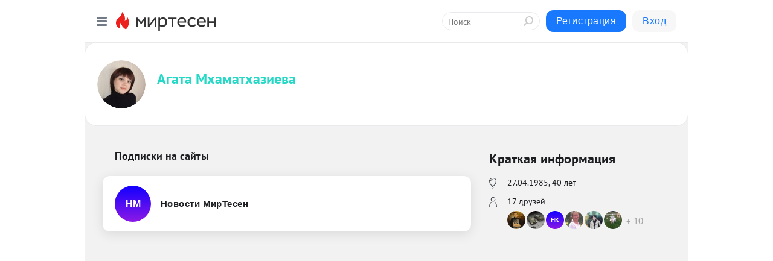

--- FILE ---
content_type: text/html; charset=utf-8
request_url: https://mirtesen.ru/people/72339484/sites
body_size: 21754
content:
<!DOCTYPE html>
<html lang="ru" >
<head>
<meta charset="utf-8" />
<meta name="robots" content="all"/>
<script>window.__SM_COUNTER_ID = 45130;</script>
<title data-react-helmet="true">Сайты - Агата Мхаматхазиева - 72339484 - Медиаплатформа МирТесен</title>
<meta name="viewport" content="width=device-width, initial-scale=1"/>

<meta data-react-helmet="true" name="description" content="Список сайтов пользователя Агата Мхаматхазиева - 72339484 - в медиаплатформе МирТесен. Подписывайтесь, читайте, комментируйте, ставьте лайки"/><meta data-react-helmet="true" name="keywords" content="одноклассники, однокурсники, соседи, сослуживцы, мир тесен, земляки, старые друзья, география, блоги домов, события вокруг, социальная сеть, карта, дом, работа, web 2.0"/><meta data-react-helmet="true" property="og:image" content="https://alpha.mirtesen.ru/images/mirtesen.jpg"/><meta data-react-helmet="true" property="og:image:width" content="1200"/><meta data-react-helmet="true" property="og:image:height" content="628"/><meta data-react-helmet="true" property="og:image:alt" content="Сайты - Агата Мхаматхазиева - 72339484 - Медиаплатформа МирТесен"/><meta data-react-helmet="true" property="twitter:image" content="https://alpha.mirtesen.ru/images/mirtesen.jpg"/><meta data-react-helmet="true" property="vk:image" content="https://alpha.mirtesen.ru/images/mirtesen.jpg"/><meta data-react-helmet="true" property="og:description" content="Список сайтов пользователя Агата Мхаматхазиева - 72339484 - в медиаплатформе МирТесен. Подписывайтесь, читайте, комментируйте, ставьте лайки"/><meta data-react-helmet="true" property="twitter:description" content="Список сайтов пользователя Агата Мхаматхазиева - 72339484 - в медиаплатформе МирТесен. Подписывайтесь, читайте, комментируйте, ставьте лайки"/><meta data-react-helmet="true" property="og:site_name" content="МирТесен"/><meta data-react-helmet="true" property="og:site" content="МирТесен"/><meta data-react-helmet="true" property="og:type" content="article"/><meta data-react-helmet="true" property="og:url" content="https://mirtesen.ru/people/72339484/sites"/><meta data-react-helmet="true" property="og:title" content="Сайты - Агата Мхаматхазиева - 72339484 - Медиаплатформа МирТесен"/><meta data-react-helmet="true" property="twitter:card" content="summary_large_image"/><meta data-react-helmet="true" property="twitter:title" content="Сайты - Агата Мхаматхазиева - 72339484 - Медиаплатформа МирТесен"/>
<link data-react-helmet="true" rel="image_src" href="https://alpha.mirtesen.ru/images/mirtesen.jpg"/><link data-react-helmet="true" rel="canonical" href="https://mirtesen.ru/people/72339484/sites"/><link data-react-helmet="true" rel="icon" href="https://alpha.mirtesen.ru/images/favicon/mt.png" type="image/png" sizes="64x64"/><link data-react-helmet="true" rel="icon" href="https://alpha.mirtesen.ru/images/favicon/mt.svg" type="image/svg+xml" sizes="any"/>

<link rel="stylesheet" href="https://alpha.mirtesen.ru/assets/modern/bundle.async.390fc67b829a9a691b15.css" media="print" onload="this.media='all'">
<link rel="stylesheet" href="https://alpha.mirtesen.ru/assets/modern/bundle.guest.b1779909a2d859ab7fa1.css" />
</head>
<body >



<div id="root"><div class="app person-sites-page"><div id="layout" class="profile-two-column-layout bg-gray"><div id="main-container"><header id="header"><div class="header-wrapper" style="width:auto"><div class="header-container"><div class="header"><div class="header__navigation"></div></div></div></div></header><div id="three-column-container"><div id="very-left-column" class=""><div class="sticky-wrap" style="left:0"><div class="sticky__content"><div class="left-menu"><div class="left-menu__item left-menu__item_white"><div class="left-menu__item_title left-menu__item_header">Агата Мхаматхазиева</div><a class="left-menu__item_element" href="/people/72339484/">Стена</a><a class="left-menu__item_element" href="/people/72339484/blogposts">Публикации</a><a class="left-menu__item_element" href="/people/72339484/photos">Фото</a><a class="left-menu__item_element" href="/people/72339484/videos">Видео</a><a class="left-menu__item_element" href="/people/72339484/comments">Комментарии</a><a class="left-menu__item_element" href="/people/72339484/profile">Профиль</a><a class="left-menu__item_element" href="/people/72339484/friends" id="friend-tooltip">Друзья</a><span class="left-menu__item_element active">Сайты</span></div><div class="left-menu__item" id="topics-menu"><div class="left-menu__item_title" id="topics-menu-title">Рубрики</div><a class="left-menu__item_element" href="//mirtesen.ru/topic/cooking?utm_medium=from_left_sidebar"><span><img src="//static.mtml.ru/images/topics/cooking.svg" alt="cooking" loading="lazy" width="16" height="16"/></span><span>Кулинария</span></a><a class="left-menu__item_element" href="//mirtesen.ru/topic/family?utm_medium=from_left_sidebar"><span><img src="//static.mtml.ru/images/topics/family.svg" alt="family" loading="lazy" width="16" height="16"/></span><span>Дети и семья</span></a><a class="left-menu__item_element" href="//mirtesen.ru/topic/show?utm_medium=from_left_sidebar"><span><img src="//static.mtml.ru/images/topics/show.svg" alt="show" loading="lazy" width="16" height="16"/></span><span>Шоу-бизнес</span></a><a class="left-menu__item_element" href="//mirtesen.ru/topic/politics?utm_medium=from_left_sidebar"><span><img src="//static.mtml.ru/images/topics/politics.svg" alt="politics" loading="lazy" width="16" height="16"/></span><span>Политика</span></a><a class="left-menu__item_element" href="//mirtesen.ru/topic/health?utm_medium=from_left_sidebar"><span><img src="//static.mtml.ru/images/topics/health.svg" alt="health" loading="lazy" width="16" height="16"/></span><span>Здоровье</span></a><button class="left-menu__item_button">Показать все<svg class="svg-icon"><use href="/images/icons.svg?v=1768710#angle-down"></use></svg></button></div><div class="left-menu__item"><div class="left-menu__item_title left-menu__item_header"><a href="https://mirtesen.ru/" class="left-menu__item_title-anchor">Моя лента</a></div><a href="https://mirtesen.ru/chats" class="left-menu__item_element left-menu__item_element_chat" target="_self"><span><img src="//static.mtml.ru/images/icons_v2/chats.svg" alt="ЧАТЫ" loading="lazy" width="16" height="16"/></span><span id="chats-tooltip">ЧАТЫ</span></a><a href="https://mirtesen.ru/polls" class="left-menu__item_element left-menu__item_element_poll" target="_self"><span><img src="//static.mtml.ru/images/icons_v2/vote.svg" alt="Опросы" loading="lazy" width="28" height="28"/></span><span id="polls-tooltip">Опросы</span></a><a href="https://mirtesen.ru/bloggers" class="left-menu__item_element" target="_self"><span><img src="//static.mtml.ru/images/icons_v2/IconBloggersColor.svg" alt="Блогеры" loading="lazy" width="17" height="17"/></span><span id="bloggers-tooltip">Блогеры</span></a><a href="https://mirtesen.ru/user-posts" class="left-menu__item_element" target="_self"><span><img src="//static.mtml.ru/images/icons_v2/IconUserContent.svg" alt="Глас народа" loading="lazy" width="16" height="16"/></span><span id="user-posts-tooltip">Глас народа</span></a><a href="https://mirtesen.ru/popular/liked" class="left-menu__item_element" target="_self"><span><img src="//static.mtml.ru/images/icons_v2/IconPopularColor.svg" alt="Популярное" loading="lazy" width="13" height="16"/></span><span id="popular-posts-tooltip">Популярное</span></a><a href="https://mirtesen.ru/popular/commented" class="left-menu__item_element" target="_self"><span><img src="//static.mtml.ru/images/icons_v2/IconDiscussColor.svg" alt="Обсуждаемое" loading="lazy" width="14" height="14"/></span><span id="commented-posts-tooltip">Обсуждаемое</span></a></div><div class="left-menu__item" id="common-menu"><a href="https://k41tv.app.link/sidebarlink" class="btn btn-primary btn-primary_left-menu" target="_blank" id="app-tooltip"><svg class="svg"><use href="/images/icons.svg#app-icon"></use></svg><span class="left-menu__item_element-text">Мессенджер МТ</span></a><a href="https://info.mirtesen.ru/about" class="left-menu__item_element" target="_blank"><span><img src="//static.mtml.ru/images/icons_v2/IconAbout.svg" alt="О компании" loading="lazy" width="9" height="14"/></span><span class="left-menu__item_element-text">О компании</span></a><a href="https://info.mirtesen.ru/glagol" class="left-menu__item_element" target="_blank"><span><img src="//static.mtml.ru/images/icons_v2/icon-glagol.svg" alt="О редакции ГлагоL" loading="lazy" width="8" height="13"/></span><span class="left-menu__item_element-text">О редакции ГлагоL</span></a><a href="https://info.mirtesen.ru/news" class="left-menu__item_element" target="_blank"><span><img src="//static.mtml.ru/images/icons_v2/IconNews.svg" alt="Новости" loading="lazy" width="16" height="14"/></span><span class="left-menu__item_element-text">Новости</span></a><a href="https://info.mirtesen.ru/partners" class="left-menu__item_element" target="_blank"><span><img src="//static.mtml.ru/images/icons_v2/IconPartners.svg" alt="Партнерам" loading="lazy" width="16" height="13"/></span><span class="left-menu__item_element-text">Партнерам</span></a><a href="https://info.mirtesen.ru/promo" class="left-menu__item_element" target="_blank"><span><img src="//static.mtml.ru/images/icons_v2/IconAdvertizing.svg" alt="Рекламодателям" loading="lazy" width="17" height="16"/></span><span class="left-menu__item_element-text">Рекламодателям</span></a><a href="https://mirtesen.ru/feedback/report" class="left-menu__item_element" target="_blank"><span><img src="//static.mtml.ru/images/icons_v2/IconFeedback.svg" alt="Обратная связь" loading="lazy" width="16" height="13"/></span><span class="left-menu__item_element-text">Обратная связь</span></a><a href="https://mirtesen.ru/feedback/report/spam" class="left-menu__item_element" target="_blank"><span><img src="//static.mtml.ru/images/icons_v2/IconSpam.svg" alt="Пожаловаться на спам" loading="lazy" width="15" height="14"/></span><span class="left-menu__item_element-text">Пожаловаться на спам</span></a><a href="https://info.mirtesen.ru/agreement" class="left-menu__item_element" target="_blank"><span><img src="//static.mtml.ru/images/icons_v2/IconAgreement.svg" alt="Соглашение" loading="lazy" width="15" height="16"/></span><span class="left-menu__item_element-text">Соглашение</span></a><a href="https://info.mirtesen.ru/recommendation_rules" class="left-menu__item_element" target="_blank"><span><img src="//static.mtml.ru/images/icons_v2/IconAgreement.svg" alt="Рекомендательные технологии" loading="lazy" width="15" height="16"/></span><span class="left-menu__item_element-text">Рекомендательные технологии</span></a></div></div><p class="recommendation-tech">На информационном ресурсе применяются <a href="https://info.mirtesen.ru/recommendation_rules">рекомендательные технологии</a> (информационные технологии предоставления информации на основе сбора, систематизации и анализа сведений, относящихся к предпочтениям пользователей сети &quot;Интернет&quot;, находящихся на территории Российской Федерации)</p><div class="mt-tizer-ad-block"><div class="partner-block-wrapper"><div id="unit_99821"></div></div></div></div></div></div><div id="content-container" class="content-container"><div id="secondary-header" class="secondary-header secondary-header_profile"><div class="secondary-header__middle secondary-header__middle_user-profile"><div id="secondary-header-logo" class="secondary-header__logo-outer"><div class="secondary-header__logo-wrap"><a class="userlogo userlogo_xl" href="//mirtesen.ru/people/72339484?utm_referrer=mirtesen.ru" title="" target="" data-rjs="2"></a></div></div><div class="secondary-header__title-wrap"><div class="secondary-header__title-subscribers"><h2 class="secondary-header__title"><a class="secondary-header__title-link" href="//mirtesen.ru/people/72339484?utm_referrer=mirtesen.ru" style="color:hsl(174, 70%, 50%)" rel="nofollow">Агата Мхаматхазиева</a></h2><div class="secondary-header__visit-status"></div></div></div></div></div><div id="double-column-container"><div id="right-column" class="right-column right-column_person"><div class="person-summary"><div class="person-summary__header"><h4 class="person-summary__title">Краткая информация</h4></div><ul class="person-summary__list"><li class="person-summary__item person-summary__icon person-summary__icon_bubble" title="День Рождения">27.04.1985<!-- -->, <!-- -->40 лет</li><li class="person-summary__item person-summary__icon person-summary__icon_friends">17 друзей</li><li><div class="friend-list person-summary__friends"><div class="friend-list__items"><a href="//mirtesen.ru/people/35415303"><span class="userlogo userlogo_s" href="" title="Анатолий Шишкин" target="" data-rjs="2"></span></a><a href="//mirtesen.ru/people/83926352"><span class="userlogo userlogo_s" href="" title="Дмитрий Апраксин" target="" data-rjs="2"></span></a><a href="//mirtesen.ru/people/120278870"><span class="userlogo userlogo_s" href="" style="background:linear-gradient(hsl(244, 100%, 50%), hsl(274, 80%, 50%))" title="Н К" target="">НК</span></a><a href="//mirtesen.ru/people/123047929"><span class="userlogo userlogo_s" href="" title="Галима Исрафилова" target="" data-rjs="2"></span></a><a href="//mirtesen.ru/people/165796066"><span class="userlogo userlogo_s" href="" title="Светлана Макарова" target="" data-rjs="2"></span></a><a href="//mirtesen.ru/people/265449787"><span class="userlogo userlogo_s" href="" title="Вера" target="" data-rjs="2"></span></a><a href="/people/72339484/friends" class="friend-list__count">10</a></div></div></li></ul></div><div class="sidebar-wrapper"></div><div class="sticky sidebar-wrapper"><div class="partner-block-wrapper"><div id="unit_99810"></div></div></div></div><div id="content-column" class="content-column"><div class="clearfix inft-scroll"><div class="person-friends"><h2 class="person-friends__title">Подписки на сайты</h2><div class="mt-list"><div class="inft group-list-item"><a href="//platforma.mirtesen.ru" class="group-list-item__link" target="_blank"><span class="userlogo" href="" style="background:linear-gradient(hsl(244, 100%, 50%), hsl(274, 80%, 50%))" target="">НМ</span><div class="group-list-item__info"><span class="group-list-item__name">Новости МирТесен</span></div></a><div></div></div></div></div><div></div><div class="inft-scroll__loader"></div></div></div></div></div></div></div><div style="position:fixed;bottom:50px;right:0;cursor:pointer;transition-duration:0.2s;transition-timing-function:linear;transition-delay:0s;z-index:10;display:none"><div id="scroll-top"><div>наверх</div></div></div></div><div></div></div></div>
<div id="messenger-portal" class="messenger-embedded"></div>
<script>window.__PRELOADED_STATE__ = {"blogDomain":{},"promotion":{"popup":{},"activeTab":"platform","sections":{"platform":{"title":"Реклама на Платформе","isMenu":true,"changed":false,"forDevs":true},"settings":{"title":"Настройки рекламы","isMenu":true,"changed":false,"forDevs":true},"item":{"title":"Редактирование объекта","isMenu":false,"changed":false,"forDevs":true},"itemAdd":{"title":"Добавление объекта","isMenu":false,"changed":false,"forDevs":true},"deposit":{"title":"Пополнение баланса","isMenu":false,"changed":false,"forDevs":true},"stats":{"title":"Статистика рекламы","isMenu":true,"changed":false,"forDevs":true}},"changed":{"platform":false,"settings":false,"item":false,"stats":false},"data":{"platform":"","settings":{"currentBalance":0,"spentBalance":0,"groupItem":{"id":null,"status":"STATUS_PENDING","dateStart":null,"dateEnd":null,"fullClicksLimit":null,"dayClicksLimit":null,"clickPrice":null,"utmSource":null,"utmMedium":null,"utmCampaign":null,"targetGeoIds":null,"targetIsMale":null,"targetAgeMin":null,"targetAgeMax":null,"targetTime":null,"title":null,"canChangeStatus":null,"inRotation":false,"fullClicks":0,"dayClicks":0},"blogpostItems":[]},"item":{"id":null,"status":"STATUS_PENDING","dateStart":null,"dateEnd":null,"fullClicksLimit":null,"dayClicksLimit":null,"clickPrice":null,"utmSource":null,"utmMedium":null,"utmCampaign":null,"targetGeoIds":null,"targetIsMale":null,"targetAgeMin":null,"targetAgeMax":null,"targetTime":null,"title":null,"canChangeStatus":null,"inRotation":false,"fullClicks":0,"dayClicks":0},"itemAdd":{"url":null},"deposit":{"value":""},"stats":{"periodFrom":"2025-12-27","periodTo":"2026-01-16"}},"errors":{}},"editComments":{"activeTab":"stats","sections":{"stats":{"title":"Статистика","isMenu":true,"changed":false,"forDevs":true},"settings":{"title":"Настройки","isMenu":true,"changed":false,"forDevs":true}},"changed":{"stats":false,"settings":false},"data":{"stats":{"periodFrom":"2026-01-09","periodTo":"2026-01-16"},"settings":{"applyForCommentsEnabled":0,"commonEnabled":0,"siteEnabled":0,"keyWords":[]}},"errors":{}},"actionVote":{},"header":{"sidebarEnabled":false,"sidebarIsOpen":false},"messageNotifications":{"items":[],"startFrom":0,"nextFrom":0,"hasMoreItems":true,"busy":false},"activityNotifications":{"items":[],"nextFrom":"","hasMoreItems":true,"busy":false},"headerSearch":{"value":"","result":{"people":[],"groups":[],"posts":[]},"isLoading":false,"hasResults":false},"rssEditor":{"editKey":null,"type":"add","loading":{"defaultImage":false},"values":{"maxTextLength":0,"publicationDelay":0,"useFullText":false,"useShortDesctiption":false,"ignoreMediaTags":false,"rssSourceLink":"","autoRefreshImportedThemes":false,"pregTemplateTextSearch":"","pregTemplateTextChange":"","xpathLongText":"","xpathImage":"","showCategory":"","importCategory":"","keepImages":false,"keepLinks":false,"keepIframes":false,"useEmbedCode":false,"useYandexTurbo":false,"addYandexGenreTags":false,"loadingTimout":0,"hideSourceLink":false,"defaultImage":""}},"telegramEditor":{"editKey":null,"type":"add","values":{"username":null,"signature":""}},"auth":{"user":null,"groupPrivileges":{},"viewedTooltips":{}},"authForm":{"isBusy":false,"widgetId":"0","instances":{"0":{"isOpen":false,"activeTab":"login","callAndSmsLimits":{"apiLimits":{"smsAllowed":true,"callAllowed":true,"smsTimeLimitExceededMsg":"","callTimeLimitExceededMsg":""},"timers":{}},"params":{"login":{"phone":"","code":"","mode":"SMS","step":"","errorMap":{}},"loginByEmail":{"email":"","password":"","remember":"on","step":"","errorMap":{}},"registration":{"name":"","lastname":"","email":"","phone":"","code":"","mode":"SMS","step":"","errorMap":{}},"registrationByEmail":{"email":"","name":"","phone":"","code":"","mode":"SMS","step":"","errorMap":{}},"password":{"email":"","errorMap":{}}}}}},"blogModerators":{"staff":[],"popup":{"popupType":null,"userInfo":null},"errors":{},"radioBtnValue":null},"logoEditor":{"image":null,"allowZoomOut":false,"position":{"x":0.5,"y":0.5},"scale":1,"rotate":0,"borderRadius":0,"width":100,"height":100,"border":0,"isEmpty":true,"type":"blog"},"headerBackgroundEditor":{"image":null,"type":"blog","allowZoomOut":false,"position":{"x":0.5,"y":0.5},"scale":1,"rotate":0,"borderRadius":0,"blogHeight":240,"profileHeight":240,"border":0,"isEmpty":true},"titleEditor":{"title":""},"secondaryHeader":{"logoSwitcher":false,"titleSwitcher":false,"backgroundSwitcher":false,"logoEditor":false,"titleEditor":false,"backgroundEditor":false},"blogMenuSettings":{"isChanged":false,"menuItems":[],"currentIndex":null,"menuItem":{},"staticWidgetsToRemove":[],"context":{"add":{"title":"Добавление раздела","saveButton":"Добавить"},"edit":{"title":"Раздел: ","saveButton":"Сохранить","remove":"Удалить раздел"}},"errors":{}},"siteSettings":{},"siteSettingsLeftMenu":{"sitesDropdown":false},"promotionLeftMenu":{},"editCommentsLeftMenu":{},"blogPostList":{"searchValue":"","search":{"results":[],"page":0,"hasMore":true,"isLoading":false},"blogPostList":[],"hasMoreItems":true,"page":1,"title":"","tag":"","period":"","before":"","after":"","status":"","sort":""},"blogPostEditor":{"id":null,"title":"","text":"","inProcess":false,"sign":"","disableComments":false,"tags":[],"tagSuggestions":[],"errors":[],"publishTime":null,"referenceUrl":"","nextBtnUrl":"","pushBtnUrl":"","pushBtnText":"","doFollowLinks":0,"pulse":0,"draft":false,"preloaderVisible":true,"errorMessage":{"isVisible":false,"text":"Произошла ошибка. Попробуйте еще раз или свяжитесь со службой поддержки."},"showPollEditor":false,"pollTab":"default","sentToModeration":false,"foundPolls":[],"foundPollsOffset":0,"hasMorePolls":true,"pollId":null},"actionModifyPostPopup":{"isOpen":false,"popupType":"","id":null,"deletedList":{},"approveList":{}},"rightColumnPosts":[],"rightColumnComments":[],"rightColumnGallery":{"total":0,"images":[]},"blogPost":{"blogPost":[],"sliders":[],"currentSlider":{"title":"","imageUrl":"","imageWidth":0,"imageHeight":0},"sliderIndex":0,"sliderLoading":false},"blogMember":{"usedSearch":false,"activeTab":"rating","tabs":{},"staff":{},"search":{}},"aggregator":{"items":[],"page":0,"hasMore":true},"leftMenu":{"listSites":{"mySubscriptions":{"items":[],"total":0,"hideMoreButton":0},"mySites":{"items":[],"total":0,"hideMoreButton":0}},"listFriends":{"hideMoreButton":0,"items":[]},"listTopics":[{"key":"cooking","text":"Кулинария","theme":true},{"key":"family","text":"Дети и семья","theme":true},{"key":"show","text":"Шоу-бизнес","theme":true},{"key":"politics","text":"Политика","theme":true},{"key":"health","text":"Здоровье","theme":true},{"key":"IT","text":"IT","theme":true},{"key":"auto","text":"Авто-мото","theme":true},{"key":"finance","text":"Бизнес и финансы","theme":true},{"key":"animals","text":"В мире животных","theme":true},{"key":"military","text":"Военное дело","theme":true},{"key":"home","text":"Дом/Дача","theme":true},{"key":"entertainment","text":"Игры","theme":true},{"key":"history","text":"История","theme":true},{"key":"cinema","text":"Кино","theme":true},{"key":"beauty","text":"Красота","theme":true},{"key":"culture","text":"Культура","theme":true},{"key":"realty","text":"Недвижимость","theme":true},{"key":"society","text":"Общество","theme":true},{"key":"fishing","text":"Охота и рыбалка","theme":true},{"key":"technology","text":"Прогресс","theme":true},{"key":"career","text":"Работа","theme":true},{"key":"humor","text":"Развлечения","theme":true},{"key":"ad","text":"Реклама","theme":true},{"key":"religion","text":"Религия","theme":true},{"key":"sport","text":"Спорт","theme":true},{"key":"tourism","text":"Туризм","theme":true},{"key":"photo","text":"Фото","theme":true},{"key":"all","text":"Разное","theme":false}],"blogMenu":{"menuItems":[],"activeItem":null},"profileMenu":{"menuItems":[],"activeItem":null},"url":null,"initialCount":5,"loadCount":10,"isDropdownVisible":false},"actionBlogPostNotify":{"isOpen":false,"id":null,"message":""},"blogCommentPage":{"items":[],"hasMoreItems":true,"page":0,"userStatus":null,"showModal":false,"modalCommentId":null},"groups":{"ratedGroups":[],"page":1,"hasMore":true,"period":"PERIOD_MONTH","order":"ORDER_BY_UNIQUE_VISITORS","searchValue":""},"stat":{"promoBalance":null,"wagesPromoBonuses":null,"wagesTotalBalance":null,"loading":false,"current":{"period":"PERIOD_TODAY","periodFrom":"2025-12-16","periodTo":"2026-01-17","timeframe":"TIMEFRAME_HOURS","timeframeEnabledMask":".*"},"objectId":null,"rows":[],"wages":[],"total":{},"viewsStat":{},"activeStat":"general"},"app":{"ip":"18.118.104.170","scope":"profile","disableAll":false,"disableYandexAnalytics":false,"originalUrl":"/people/72339484/sites","hideAdBlocks":false,"isModernBrowser":true,"isMobile":false,"req":{"ip":"18.118.104.170","port":80,"userAgent":"Mozilla/5.0 (Macintosh; Intel Mac OS X 10_15_7) AppleWebKit/537.36 (KHTML, like Gecko) Chrome/131.0.0.0 Safari/537.36; ClaudeBot/1.0; +claudebot@anthropic.com)","cookies":{},"headers":{"host":"mirtesen.ru","connection":"close","x-geoip2-geoname-id":"4509177","x-geoip2-country":"US","x-geoip2-city":"Columbus","x-real-ip":"18.118.104.170","x-forwarded-for":"18.118.104.170","x-forwarded-proto":"https","pragma":"no-cache","cache-control":"no-cache","upgrade-insecure-requests":"1","user-agent":"Mozilla/5.0 (Macintosh; Intel Mac OS X 10_15_7) AppleWebKit/537.36 (KHTML, like Gecko) Chrome/131.0.0.0 Safari/537.36; ClaudeBot/1.0; +claudebot@anthropic.com)","accept":"text/html,application/xhtml+xml,application/xml;q=0.9,image/webp,image/apng,*/*;q=0.8,application/signed-exchange;v=b3;q=0.9","sec-fetch-site":"none","sec-fetch-mode":"navigate","sec-fetch-user":"?1","sec-fetch-dest":"document","accept-encoding":"gzip, deflate, br"},"query":{},"params":{"0":"/sites","id":"72339484","tab":"sites"},"browser":{"name":"chrome","version":"131.0.0","os":"Mac OS","type":"browser"},"protocol":"https","host":"mirtesen.ru","originalUrl":"/people/72339484/sites","lightApp":false,"mobileApp":false,"deviceType":"desktop","isMobile":false,"specialSource":false},"person":{"id":72339484,"display_name":"Агата Мхаматхазиева","screen_name":"72339484","first_name":"Агата","last_name":"Мхаматхазиева","nickname":null,"url":"//mirtesen.ru/people/72339484","bdate":"27.04.1985","photo_original":"//mtdata.ru/u4/photoD236/20653539951-0/original.jpeg","sex":1,"count_friends":17,"count_sites":1,"cover":null,"description":null,"unread_count":null,"soc_count":null,"joined_date":null,"isDeveloper":false,"isEditor":false,"email":null,"phone":null,"isPhoneVerified":false,"favorite_topics":[],"favorite_groups":[],"favorite_persons":[],"isAuthenticAccount":false,"profileInfo":{"onlineStatus":"offline","career":null,"education":null,"emails":[],"maritalStatus":null,"mutualFriendsNum":0,"phones":[],"links":[],"friends":{"items":[{"id":35415303,"photo_original":"//mtdata.ru/u32/photoAAAA/20009283815-0/original.jpeg","url":"//mirtesen.ru/people/35415303","display_name":"Анатолий Шишкин"},{"id":83926352,"photo_original":"//mtdata.ru/u3/photo187C/20362983107-0/original.jpeg","url":"//mirtesen.ru/people/83926352","display_name":"Дмитрий Апраксин"},{"id":120278870,"photo_original":null,"url":"//mirtesen.ru/people/120278870","display_name":"Н К"},{"id":123047929,"photo_original":"//mtdata.ru/u24/photoE5BF/20250940278-0/original.jpeg","url":"//mirtesen.ru/people/123047929","display_name":"Галима Исрафилова"},{"id":165796066,"photo_original":"//mtdata.ru/u23/photo6BDA/20291987691-0/original.jpeg","url":"//mirtesen.ru/people/165796066","display_name":"Светлана Макарова"},{"id":265449787,"photo_original":"//mtdata.ru/u25/photo6855/20782688490-0/original.jpeg","url":"//mirtesen.ru/people/265449787","display_name":"Вера"}]}},"canPostToWall":false,"canViewProfile":true,"canViewFriends":true,"viewDeniedProfileReason":null,"isSelfDeleted":false},"userId":72339484,"relationStatus":{},"layout":"PeopleTwoColumnLayout","page":"personSites","meta":{"title":"Сайты - Агата Мхаматхазиева - 72339484 - Медиаплатформа МирТесен","description":"Список сайтов  пользователя Агата Мхаматхазиева - 72339484\n             - в медиаплатформе МирТесен. Подписывайтесь, читайте, комментируйте, ставьте лайки"}},"staticPage":{"title":"","html":""},"blogPostNotifications":{"updatedAt":"","expandOptions":false,"expandList":false,"hasMore":false,"isEmpty":null,"page":0,"list":[],"offset":0},"blogPostNotification":{"show":false,"data":{}},"plainPostEditor":{"default":{"mode":"add","inProcess":false,"showModal":false,"active":true,"activeTab":"message","images":[],"video":null,"poll":null,"foundPolls":[],"foundPollsOffset":0,"hasMoreFoundPolls":true,"geo":{"status":"auto"},"message":"","url":"","vislvl":9,"postId":0,"error":{"title":"","preview":"","popupMessage":""},"previewData":null,"repost":null,"author":null,"target":null,"personVislvl":null,"myChannels":[]}},"mtPoll":{"poll":[]},"personSettings":{"activeTab":"personal","sections":{"personal":{"title":"Мои данные","isMenu":true,"changed":false},"contacts":{"title":"Контактная информация","isMenu":true,"changed":false},"privacy":{"title":"Приватность и уведомления","isMenu":true,"changed":false},"password":{"title":"Смена пароля","isMenu":true,"changed":false},"siteblacklist":{"title":"Сайты в черном списке","isMenu":true,"changed":false},"peopleblacklist":{"title":"Люди в черном списке","isMenu":true,"changed":false},"confirm":{"title":"Подтвердите свой номер мобильного телефона","isMenu":false,"changed":false}},"data":{"personal":{"userName":"","userSurname":"","userPseudonym":"","userStatus":"","userBirthday":"","userBirthdayMonth":"","userBirthdayYear":"","userGender":"","education":"","familyStatus":"","profession":"","favoriteMusic":"","favoriteFilms":"","favoriteBooks":"","favoriteFood":"","favoriteGames":"","favoriteOther":""},"contacts":{"personEmail":"","addEmail":"","addMessengerICQ":"","addMessengerSkype":"","addMessengerYaOnline":"","addMessengerGooglePlus":"","addMessengerMailAgent":"","addMailSocial":"","addFacebookSocial":"","addVkSocial":"","addOkSocial":"","addMobilePhone":"","addHomePhone":"","addWorkPhone":"","otherInfoInput":"","otherSitesInput":"","socialNetworks":{},"emails":{}},"privacy":{"aboutTodayThemes":true,"aboutFriendsAndNewMessage":true,"aboutComments":true,"aboutPhotos":true,"aboutSites":true,"wasInvited":"","languageSelection":0},"password":{"oldPassword":"","nextPassword":"","nextPasswordRepeat":"","showPassword":false},"confirm":{"phone":"","phoneConfirmCode":"","resending":false,"confirmSmsSent":false},"tools":{"buttonCode":"\x3ca href=\"https://mirtesen.ru/people/me?post=https://mirtesen.ru\" style=\"text-decoration: none; display: inline-block; position: relative; top: 4px;\">\x3cdiv style=\"display: table-cell; vertical-align: middle;\">\x3cimg src=\"https://static.mtml.ru/images/share_button.png\"/>\x3c/div>\x3cb style=\"color: black; font-family: Arial; font-size: 14px; display: table-cell; padding-left: 3px; vertical-align: middle;\">МирТесен\x3c/b>\x3c/a>"},"invitefriends":{"searchInput":""},"siteblacklist":{},"peopleblacklist":{}},"errors":{},"valid":{}},"personPostList":{"posts":[],"nextOffset":0,"hasMoreItems":true,"currentUserPostId":null,"page":0},"personFriends":{"search":"","tab":"friends","inProcess":false,"tabData":{"friends":{"title":"Друзья","url":"/people/[MT_USER_ID]/friends","data":[],"page":1,"hasMore":false,"count":0,"tooltip":"Ваши друзья"},"incoming-requests":{"title":"Входящие","url":"/people/[MT_USER_ID]/friends/incoming-requests","data":[],"page":1,"hasMore":false,"count":0,"tooltip":"Люди хотят добавить вас в друзья"},"outgoing-requests":{"title":"Исходящие","url":"/people/[MT_USER_ID]/friends/outgoing-requests","data":[],"page":1,"hasMore":false,"count":0,"tooltip":"Ваши предложения дружить"},"recommended":{"title":"Рекомендуемые","url":"/people/[MT_USER_ID]/friends/recommended","data":[],"page":1,"hasMore":false,"count":0,"tooltip":"Вы можете знать этих людей"}}},"personPublications":{"publications":[],"page":0,"hasMoreItems":true},"personEvents":{"events":[],"hasMoreItems":true,"page":1},"personProfile":{"profileInfo":{},"friends":[],"sites":[],"photos":[],"videos":[],"popup":{"isOpen":false,"text":"Успешно сохранено","buttonText":"ОК","reload":true,"redirect":false}},"personPrivateMedia":{"items":[],"page":1,"hasMoreItems":false},"personSites":{"search":"","tab":"friends","inProcess":false,"tabData":{"friends":{"title":"Друзья","url":"/people/[MT_USER_ID]/friends","data":[],"page":1,"hasMore":false,"count":0,"tooltip":"Ваши друзья"},"incoming-requests":{"title":"Входящие","url":"/people/[MT_USER_ID]/friends/incoming-requests","data":[],"page":1,"hasMore":false,"count":0,"tooltip":"Люди хотят добавить вас в друзья"},"outgoing-requests":{"title":"Исходящие","url":"/people/[MT_USER_ID]/friends/outgoing-requests","data":[],"page":1,"hasMore":false,"count":0,"tooltip":"Ваши предложения дружить"},"recommended":{"title":"Рекомендуемые","url":"/people/[MT_USER_ID]/friends/recommended","data":[],"page":1,"hasMore":false,"count":0,"tooltip":"Вы можете знать этих людей"}},"sites":[{"id":30981529439,"display_name":"Новости МирТесен","url":"//platforma.mirtesen.ru","photo":"//mtdata.ru/u15/group34EB/4a6ab1aa701ef5de2e50524fb7a0dbcd-0/__logo.jpeg","members_count":11758404,"is_staff":false,"is_member":false,"is_subscribed":false,"isStaff":false,"isSubscribed":false}],"currentUrl":"https://mirtesen.ru/people/72339484/sites","page":1,"pageOffset":0,"hasMoreItems":false},"personComments":{"lastMessageId":null,"hasMoreItems":true,"comments":[]},"accountConsolidation":{"accountConsolidation":null},"pad":{"topicKey":null,"filter":"selected"},"platformPostList":{"posts":[],"hasMoreItems":true,"page":0,"sort":"latest"},"platformPost":{"newsPost":[]},"topicPostList":{"topicKey":null,"filter":"selected"},"topicPartnerPost":{"post":null,"isOpen":false},"topicModeration":{"isOpen":false,"isBusy":false,"topic":null,"list":null,"currentBlogPostId":null,"nextEditorStatus":null},"recoveryPassword":{"isEmailSent":false,"emailError":"","inputValue":{"pass1":"","pass2":"","email":""}},"footerCatFish":{"postsScrolled":0},"indexMainAuthorized":{"posts":[],"nonFriendPostIds":[],"hasMore":false,"nextOffset":0,"feedId":null,"activeTab":"main","hiddenPosts":[]},"pollList":{"polls":[],"currentFilter":"new","page":0,"hasMore":true,"recordsOnPage":0,"hiddenPolls":{}},"blogPostRecommended":{"items":[],"hasMoreItems":true,"count":6,"nextOffset":0,"isLoading":false},"voteAction":{},"voteList":{"activeId":null},"blogSubscription":{},"popularPostsList":{},"bloggersPostsList":{},"commentatorList":{},"reposterList":{},"userCard":{},"feedback":{"showModal":false,"type":"feedback","category":0,"title":"","email":"","message":"","activeTab":"form","tickets":[],"currentTicket":null,"inProcess":false,"errors":{}},"userFriendship":{},"activitiesList":{"items":[],"nextFrom":"","hasMore":true},"createSitePage":{"domain":"","similarDomains":[],"name":"","tagLine":"","description":"","keywords":"","logo":null,"inProcess":false,"successMessage":{},"errorMessage":{}},"postTiles":{},"v2Comments":{},"logoutModal":{"showModal":false,"redirectUrl":""},"pymk":{"recommendedFriends":[]},"topAuthors":{"userList":[],"hasMore":true,"offset":0,"showCount":4},"mtSearch":{"activeTab":"all","searchValue":"","isLoading":false,"tabs":{"all":{"title":"Все","url":"/search"},"people":{"title":"Люди","url":"/search/people"},"groups":{"title":"Каналы","url":"/search/groups"},"posts":{"title":"Публикации","url":"/search/posts"}},"tabData":{"people":{"data":[],"page":1,"hasMore":true},"groups":{"data":[],"page":1,"hasMore":true},"posts":{"data":[],"page":1,"hasMore":true}}},"userInterests":{"topics":[],"tags":[],"interests":{},"activeTab":"selected","inProcess":false,"search":{"isActive":false,"inProcess":false,"results":{"topic":[],"tag":[]}}},"testApi":{"csrJwt":null,"csrJwtButNoRefresh":null,"ssrJwt":null,"loaded":false,"postId":null,"csrLogin":false,"ssrLogin":false},"hashtagPostList":{"loadType":null,"posts":[],"tag":"","tagId":null,"hasMore":true,"offset":0},"reasonsForShowing":{},"channelIndex":{"items":[],"nextOffset":0,"hasMoreItems":true,"currentUserPostId":null,"page":0},"channelPost":{"mainPost":null,"currenPostId":null,"feedPosts":[],"relatedPosts":[],"visiblePosts":[],"currentPostId":null},"richPostEditor":{"id":null,"title":"","text":"","geo":{"status":"auto","tagId":null},"channel":null,"canSelectChannel":false,"canSubmit":false},"videoList":{},"videoOne":{},"videoRecommendations":{},"testDraftJs":{},"channelEditor":{"isMobile":false,"key":0,"isOpen":false,"isReady":true,"inProcess":false,"isDirty":false,"infoDirty":false,"showGeo":false,"header":{"title":""},"info":{"id":null,"name":"","title":"","description":"","isNameAvailable":true,"errors":{},"originalName":"","originalTitle":"","originalDescription":""},"content":{"tags":[],"tagSuggestions":[]},"isDeleteModalOpen":false,"isNoChannelModalOpen":false,"noChannelSource":null,"telegramEdit":{"importKey":null,"name":"","errors":{}},"telegramList":{"imports":[]},"vkList":{"imports":[]},"vkEdit":{"username":"","signature":"","errors":{}},"metrics":{"yandexMetrics":"","liveInternet":"","errors":{}},"geoPosition":{}},"channelCoverEditor":{"isOpen":false},"channelAvatarEditor":{"isOpen":false},"myChannels":{"tab":"subscribedChannels","ownedChannels":[],"subscribedChannels":{"items":[],"nextOffset":0,"hasMore":true},"blacklistedChannels":[]},"channelVeryTopTags":{"showUserModal":false,"showTopicModal":false,"searchResults":[],"geoTags":[],"tags":[],"searchInProccess":false,"headerTags":[],"isReady":false},"mtSearchResults":{"query":"","activeTab":"posts","isLoading":false,"posts":{"results":[],"page":0,"hasMore":true},"geo":{"results":[],"page":0,"hasMore":true},"channels":{"results":[],"page":0,"hasMore":true}},"mtPersonSettings":{"key":0,"isDirty":false,"isOpen":false,"isMobile":false,"isReady":false,"inProcess":false,"header":{"title":"","avatar":null},"info":{"name":"","lastname":"","nickname":"","birthday":null,"sex":null,"description":"","career":"","errors":{}},"auth":{"email":"","phone":"","newPhone":"+","newEmail":"","code":"","errors":{}},"foreignAuth":{"mailru":false,"vk":false,"ok":false},"privacy":{},"password":{"oldPassword":"","newPassword":"","newPasswordRepeat":"","errors":{}}},"veryTopHeader":{"very-top-header":{"searchActive":false},"post-popup-very-top-header":{"searchActive":false}},"postFeed":{"type":null,"items":[],"offset":0,"limit":3,"hasMoreItems":true,"page":0,"params":{}},"channelSubscribeAction":{},"post2Top":{"posts":{}},"geoPosition":{"inProcess":true,"isReady":false,"user":{"osmTag":{},"ip":{}},"post":{"osmTag":{}}},"onboarding":{"topics":[],"selectedTopics":[],"showSwitch":false,"currentTab":null,"geoTab":"user-start"},"mtPersonIndex":{"person":null,"tab":"comments","comments":[],"channels":[],"hasMoreComments":false,"commentOffset":0},"topicPostsPage":{}}</script>
<script>window.v2Topics = [{"key":"accidents","title":"Происшествия","description":null,"color":"#E9EAED","avatar":"/images/topics/accidents.svg","href":"/topic/accidents","subTopics":[{"key":"accidents_and_crashes","title":"Аварии и ДТП","href":"/topic/accidents-and-crashes"},{"key":"accidents_scandals_and_investigations","title":"Скандалы и расследования","href":"/topic/accidents-scandals-and-investigations"},{"key":"catastrophes_and_emergencies","title":"Катастрофы и ЧП","href":"/topic/catastrophes-and-emergencies"},{"key":"celebrity_incidents","title":"Происшествия со знаменитостями","href":"/topic/celebrity-incidents"},{"key":"crime","title":"Криминал и преступления","href":"/topic/crime"},{"key":"cyber_incidents","title":"Кибер-инциденты","href":"/topic/cyber-incidents"},{"key":"fires","title":"Пожары","href":"/topic/fires"},{"key":"fraud","title":"Мошенничество","href":"/topic/fraud"},{"key":"industrial_incidents","title":"Происшествия на производстве","href":"/topic/industrial-incidents"},{"key":"natural_disasters","title":"Стихийные бедствия","href":"/topic/natural-disasters"},{"key":"public_transport_incidents","title":"Инциденты в общественном транспорте","href":"/topic/public-transport-incidents"},{"key":"search_and_rescue_operations","title":"Поисково-спасательные операции","href":"/topic/search-and-rescue-operations"},{"key":"social_media_resonance","title":"Резонанс в соцсетях","href":"/topic/social-media-resonance"}]},{"key":"animals","title":"В мире животных","description":null,"color":"#FCE4D2","avatar":"/images/topics/animals.svg","href":"/topic/animals","subTopics":[{"key":"animal_behavior_and_intelligence","title":"Повадки и интеллект животных","href":"/topic/animal-behavior-and-intelligence"},{"key":"animal_facts","title":"Интересные факты о животных","href":"/topic/animal-facts"},{"key":"animal_nutrition","title":"Питание животных","href":"/topic/animal-nutrition"},{"key":"care_and_maintenance","title":"Уход и содержание","href":"/topic/care-and-maintenance"},{"key":"cats","title":"Кошки","href":"/topic/cats"},{"key":"dogs","title":"Собаки","href":"/topic/dogs"},{"key":"kennels_and_zoos","title":"Питомники и зоопарки","href":"/topic/kennels-and-zoos"},{"key":"pet_grooming_and_style","title":"Груминг и стиль питомцев","href":"/topic/pet-grooming-and-style"},{"key":"pets","title":"Домашние питомцы","href":"/topic/pets"},{"key":"training_and_upbringing","title":"Дрессировка и воспитание","href":"/topic/training-and-upbringing"},{"key":"veterinary","title":"Ветеринария","href":"/topic/veterinary"},{"key":"wildlife","title":"Дикая природа","href":"/topic/wildlife"}]},{"key":"auto","title":"Авто мото","description":null,"color":"#F6D2D2","avatar":"/images/topics/auto.svg","href":"/topic/auto","subTopics":[{"key":"auto_accidents","title":"Аварии","href":"/topic/auto-accidents"},{"key":"car_accessories","title":"Автоаксессуары","href":"/topic/car-accessories"},{"key":"car_market_news","title":"Новинки авторынка","href":"/topic/car-market-news"},{"key":"car_prices","title":"Цены на авто","href":"/topic/car-prices"},{"key":"car_repairs","title":"Ремонт авто","href":"/topic/car-repairs"},{"key":"car_travel","title":"Автопутешествия","href":"/topic/car-travel"},{"key":"driving_tips","title":"Советы по вождению","href":"/topic/driving-tips"},{"key":"electric_and_hybrid_cars","title":"Электромобили и гибриды","href":"/topic/electric-and-hybrid-cars"},{"key":"insurance_and_fines","title":"Страхование и штрафы","href":"/topic/insurance-and-fines"},{"key":"motorcycles_and_bikes","title":"Мотоциклы и мототехника","href":"/topic/motorcycles-and-bikes"},{"key":"off_road","title":"Внедорожье","href":"/topic/off-road"},{"key":"test_drives","title":"Тест-драйвы","href":"/topic/test-drives"},{"key":"tuning","title":"Автотюнинг","href":"/topic/tuning"},{"key":"used_cars","title":"Подержанные автомобили","href":"/topic/used-cars"}]},{"key":"beauty","title":"Красота","description":null,"color":"#FBD6E9","avatar":"/images/topics/beauty.svg","href":"/topic/beauty","subTopics":[{"key":"anti_aging_care","title":"Антивозрастной уход","href":"/topic/anti-aging-care"},{"key":"beauty_news","title":"Новинки красоты","href":"/topic/beauty-news"},{"key":"beauty_skin_care","title":"Уход за кожей","href":"/topic/beauty-skin-care"},{"key":"body_care","title":"Уход за телом","href":"/topic/body-care"},{"key":"cosmetology_procedures","title":"Процедуры косметологии","href":"/topic/cosmetology-procedures"},{"key":"hair_care","title":"Уход за волосами","href":"/topic/hair-care"},{"key":"korean_cosmetics","title":"Корейская косметика","href":"/topic/korean-cosmetics"},{"key":"makeup","title":"Макияж","href":"/topic/makeup"},{"key":"masks_and_serums","title":"Маски сыворотки","href":"/topic/masks-and-serums"},{"key":"mens_care","title":"Мужской уход","href":"/topic/mens-care"},{"key":"natural_cosmetics","title":"Натуральная косметика","href":"/topic/natural-cosmetics"},{"key":"perfumery_and_scents","title":"Парфюмерия и ароматы","href":"/topic/perfumery-and-scents"},{"key":"problem_skin","title":"Проблемная кожа","href":"/topic/problem-skin"},{"key":"sport_and_beauty","title":"Спорт красота","href":"/topic/sport-and-beauty"}]},{"key":"career","title":"Работа","description":null,"color":"#FCE4D2","avatar":"/images/topics/career.svg","href":"/topic/career","subTopics":[{"key":"career_growth","title":"Карьерный рост","href":"/topic/career-growth"},{"key":"career_own_business","title":"Свой бизнес","href":"/topic/career-own-business"},{"key":"corporate_jobs","title":"Работа в компаниях","href":"/topic/corporate-jobs"},{"key":"education_and_courses","title":"Образование и курсы","href":"/topic/education-and-courses"},{"key":"interview_questions","title":"Вопросы на собеседовании","href":"/topic/interview-questions"},{"key":"job_search","title":"Поиск работы","href":"/topic/job-search"},{"key":"labor_law","title":"Трудовое право","href":"/topic/labor-law"},{"key":"motivation_and_productivity","title":"Мотивация и продуктивность","href":"/topic/motivation-and-productivity"},{"key":"professions_overview","title":"Обзор профессий","href":"/topic/professions-overview"},{"key":"remote_work","title":"Удаленная работа","href":"/topic/remote-work"},{"key":"student_vacancies","title":"Студенческие вакансии","href":"/topic/student-vacancies"},{"key":"work_abroad","title":"Работа за границей","href":"/topic/work-abroad"},{"key":"work_relations","title":"Отношения в коллективе","href":"/topic/work-relations"}]},{"key":"cinema","title":"Кино","description":null,"color":"#E9EAED","avatar":"/images/topics/cinema.svg","href":"/topic/cinema","subTopics":[{"key":"actors_and_directors","title":"Актеры и режиссеры","href":"/topic/actors-and-directors"},{"key":"animation_and_cartoons","title":"Анимация мультфильмы","href":"/topic/animation-and-cartoons"},{"key":"book_adaptations","title":"Экранизации книг","href":"/topic/book-adaptations"},{"key":"cinema_classics","title":"Классика кино","href":"/topic/cinema-classics"},{"key":"film_festivals_and_awards","title":"Кинофестивали и награды","href":"/topic/film-festivals-and-awards"},{"key":"filming_process","title":"Съемочный процесс","href":"/topic/filming-process"},{"key":"movies","title":"Фильмы","href":"/topic/movies"},{"key":"national_cinema","title":"Национальное кино","href":"/topic/national-cinema"},{"key":"premieres","title":"Премьеры","href":"/topic/premieres"},{"key":"reviews","title":"Рецензии и обзоры","href":"/topic/reviews"},{"key":"series_and_streaming","title":"Сериалы и стриминги","href":"/topic/series-and-streaming"},{"key":"short_films","title":"Короткометражное кино","href":"/topic/short-films"},{"key":"trailers_and_teasers","title":"Трейлеры и тизеры","href":"/topic/trailers-and-teasers"},{"key":"what_to_watch","title":"Что посмотреть","href":"/topic/what-to-watch"}]},{"key":"cooking","title":"Кулинария","description":null,"color":"#E4EDCE","avatar":"/images/topics/cooking.svg","href":"/topic/cooking","subTopics":[{"key":"baking_cakes","title":"Выпечка торты","href":"/topic/baking-cakes"},{"key":"budget_dishes","title":"Бюджетные блюда","href":"/topic/budget-dishes"},{"key":"child_nutrition","title":"Детское питание","href":"/topic/child-nutrition"},{"key":"cooking_healthy_nutrition","title":"Здоровое питание","href":"/topic/cooking-healthy-nutrition"},{"key":"desserts_sweets","title":"Десерты сладости","href":"/topic/desserts-sweets"},{"key":"drinks_and_cocktails","title":"Напитки коктейли","href":"/topic/drinks-and-cocktails"},{"key":"food_photos","title":"Фото блюд","href":"/topic/food-photos"},{"key":"grills","title":"Мангалы гриль","href":"/topic/grills"},{"key":"kitchen_appliances","title":"Кухонная техника","href":"/topic/kitchen-appliances"},{"key":"master_classes","title":"Мастер классы","href":"/topic/master-classes"},{"key":"national_cuisines","title":"Национальные кухни","href":"/topic/national-cuisines"},{"key":"quick_dishes","title":"Быстрые блюда","href":"/topic/quick-dishes"},{"key":"seasonal_products","title":"Сезонные продукты","href":"/topic/seasonal-products"},{"key":"simple_recipes","title":"Простые рецепты","href":"/topic/simple-recipes"},{"key":"street_food","title":"Уличная еда","href":"/topic/street-food"},{"key":"vegan_recipes","title":"Веганские рецепты","href":"/topic/vegan-recipes"},{"key":"winter_preserves","title":"Заготовки на зиму","href":"/topic/winter-preserves"}]},{"key":"culture","title":"Культура","description":null,"color":"#D1E4FF","avatar":"/images/topics/culture.svg","href":"/topic/culture","subTopics":[{"key":"architecture","title":"Архитектура","href":"/topic/architecture"},{"key":"books","title":"Книги","href":"/topic/books"},{"key":"classical_music","title":"Классическая музыка","href":"/topic/classical-music"},{"key":"digital_art","title":"Цифровое искусство","href":"/topic/digital-art"},{"key":"exhibitions_and_art","title":"Выставки и искусство","href":"/topic/exhibitions-and-art"},{"key":"fashion_and_designers","title":"Мода и дизайнеры","href":"/topic/fashion-and-designers"},{"key":"festivals","title":"Фестивали","href":"/topic/festivals"},{"key":"history_of_art","title":"История искусства","href":"/topic/history-of-art"},{"key":"literary_awards","title":"Литературные премии","href":"/topic/literary-awards"},{"key":"modern_music","title":"Современная музыка","href":"/topic/modern-music"},{"key":"museums","title":"Музеи","href":"/topic/museums"},{"key":"photo_art","title":"Фотоискусство","href":"/topic/photo-art"},{"key":"street_culture","title":"Уличная культура","href":"/topic/street-culture"},{"key":"theaters","title":"Театры","href":"/topic/theaters"}]},{"key":"entertainment","title":"Развлечения","description":null,"color":"#F6D2D2","avatar":"/images/topics/entertainment.svg","href":"/topic/entertainment","subTopics":[{"key":"entertainment_art_and_performances","title":"Искусство и перформансы","href":"/topic/entertainment-art-and-performances"},{"key":"entertainment_celebrities","title":"Знаменитости","href":"/topic/entertainment-celebrities"},{"key":"entertainment_city_leisure","title":"Отдых в городе","href":"/topic/entertainment-city-leisure"},{"key":"entertainment_contests","title":"Конкурсы","href":"/topic/entertainment-contests"},{"key":"entertainment_creative_ideas","title":"Креативные идеи","href":"/topic/entertainment-creative-ideas"},{"key":"entertainment_horoscopes","title":"Гороскопы","href":"/topic/entertainment-horoscopes"},{"key":"entertainment_humor","title":"Юмор","href":"/topic/entertainment-humor"},{"key":"entertainment_jokes_and_anecdotes","title":"Шутки и анекдоты","href":"/topic/entertainment-jokes-and-anecdotes"},{"key":"entertainment_memes","title":"Мемы","href":"/topic/entertainment-memes"},{"key":"entertainment_pranks_and_tricks","title":"Пранки и розыгрыши","href":"/topic/entertainment-pranks-and-tricks"},{"key":"entertainment_riddles_and_puzzles","title":"Загадки и головоломки","href":"/topic/entertainment-riddles-and-puzzles"},{"key":"entertainment_social_media_trends","title":"Тренды соцсетях","href":"/topic/entertainment-social-media-trends"},{"key":"entertainment_tests_and_quizzes","title":"Тесты и викторины","href":"/topic/entertainment-tests-and-quizzes"}]},{"key":"family","title":"Дети и семья","description":null,"color":"#FCE4D2","avatar":"/images/topics/family.svg","href":"/topic/family","subTopics":[{"key":"child_health","title":"Здоровье детей","href":"/topic/child-health"},{"key":"developmental_activities","title":"Развивающие занятия","href":"/topic/developmental-activities"},{"key":"education_and_school","title":"Образование и школа","href":"/topic/education-and-school"},{"key":"family_leisure","title":"Семейный досуг","href":"/topic/family-leisure"},{"key":"family_safety","title":"Безопасность в семье","href":"/topic/family-safety"},{"key":"housing","title":"Жилье","href":"/topic/housing"},{"key":"large_families","title":"Многодетные семьи","href":"/topic/large-families"},{"key":"parenting_methods","title":"Методы воспитания","href":"/topic/parenting-methods"},{"key":"parenting_tips","title":"Советы родителям","href":"/topic/parenting-tips"},{"key":"partner_relationship","title":"Отношение с партнёром","href":"/topic/partner-relationship"},{"key":"pregnancy_and_birth","title":"Беременность и роды","href":"/topic/pregnancy-and-birth"},{"key":"products_for_children","title":"Товары для детей","href":"/topic/products-for-children"},{"key":"special_needs_children","title":"Особенные дети","href":"/topic/special-needs-children"},{"key":"teenagers","title":"Подростковый возраст","href":"/topic/teenagers"},{"key":"travel_with_family","title":"Путешествия с семьёй","href":"/topic/travel-with-family"}]},{"key":"finance","title":"Бизнес финансы","description":null,"color":"#FCE4D2","avatar":"/images/topics/finance.svg","href":"/topic/finance","subTopics":[{"key":"bank_products","title":"Банковские продукты","href":"/topic/bank-products"},{"key":"currency_market","title":"Валютный рынок","href":"/topic/currency-market"},{"key":"economic_news","title":"Экономические новости","href":"/topic/economic-news"},{"key":"finance_own_business","title":"Свой бизнес","href":"/topic/finance-own-business"},{"key":"financial_frauds","title":"Финансовые мошенничества","href":"/topic/financial-frauds"},{"key":"investments_and_stocks","title":"Инвестиции и акции","href":"/topic/investments-and-stocks"},{"key":"microfinance_organizations","title":"Микрофинансовые организации","href":"/topic/microfinance-organizations"},{"key":"pensions_and_savings","title":"Пенсии и накопления","href":"/topic/pensions-and-savings"},{"key":"personal_finance","title":"Личные финансы","href":"/topic/personal-finance"},{"key":"property_insurance","title":"Страхование имущества","href":"/topic/property-insurance"},{"key":"real_estate_purchase","title":"Покупка недвижимости","href":"/topic/real-estate-purchase"},{"key":"stock_market","title":"Фондовый рынок","href":"/topic/stock-market"},{"key":"stock_trading","title":"Биржевой трейдинг","href":"/topic/stock-trading"},{"key":"taxes_and_reporting","title":"Налоги и отчетность","href":"/topic/taxes-and-reporting"}]},{"key":"fishing","title":"Охота и рыбалка","description":null,"color":"#D1E4FF","avatar":"/images/topics/fishing.svg","href":"/topic/fishing","subTopics":[{"key":"equipment_and_gear","title":"Экипировка и снаряжение","href":"/topic/equipment-and-gear"},{"key":"fishing_bases","title":"Рыболовные базы","href":"/topic/fishing-bases"},{"key":"fishing_fishing","title":"Рыбалка","href":"/topic/fishing-fishing"},{"key":"fishing_spots","title":"Места для рыбалки","href":"/topic/fishing-spots"},{"key":"game_cooking","title":"Кулинария добычи","href":"/topic/game-cooking"},{"key":"game_processing","title":"Обработка добычи","href":"/topic/game-processing"},{"key":"hunting","title":"Охота","href":"/topic/hunting"},{"key":"hunting_dogs","title":"Охотничьи собаки","href":"/topic/hunting-dogs"},{"key":"hunting_stories","title":"Охотничьи байки","href":"/topic/hunting-stories"},{"key":"hunting_tips","title":"Советы по охоте","href":"/topic/hunting-tips"},{"key":"legislation_and_licenses","title":"Законодательство лицензии","href":"/topic/legislation-and-licenses"},{"key":"nature_conservation","title":"Сохранение природы","href":"/topic/nature-conservation"},{"key":"underwater_hunting","title":"Подводная охота","href":"/topic/underwater-hunting"}]},{"key":"health","title":"Здоровье","description":null,"color":"#FBD6E9","avatar":"/images/topics/health.svg","href":"/topic/health","subTopics":[{"key":"alternative_medicine","title":"Альтернативная медицина","href":"/topic/alternative-medicine"},{"key":"bad_habits","title":"Вредные привычки","href":"/topic/bad-habits"},{"key":"childrens_health","title":"Детское здоровье","href":"/topic/childrens-health"},{"key":"diets","title":"Диеты","href":"/topic/diets"},{"key":"fitness_and_training","title":"Фитнес и тренировки","href":"/topic/fitness-and-training"},{"key":"health_technology","title":"Технологии","href":"/topic/health-technology"},{"key":"healthy_nutrition","title":"Здоровое питание","href":"/topic/healthy-nutrition"},{"key":"healthy_sleep","title":"Здоровый сон","href":"/topic/healthy-sleep"},{"key":"mens_health","title":"Мужское здоровье","href":"/topic/mens-health"},{"key":"mental_health","title":"Ментальное здоровье","href":"/topic/mental-health"},{"key":"recovery_stories","title":"Истории выздоровления","href":"/topic/recovery-stories"},{"key":"scientific_research","title":"Научные исследования","href":"/topic/scientific-research"},{"key":"skin_care","title":"Уход за кожей","href":"/topic/skin-care"},{"key":"stress_management","title":"Управление стрессом","href":"/topic/stress-management"},{"key":"supplements_and_vitamins","title":"Добавки и витамины","href":"/topic/supplements-and-vitamins"},{"key":"womens_health","title":"Женское здоровье","href":"/topic/womens-health"}]},{"key":"history","title":"История","description":null,"color":"#D1E4FF","avatar":"/images/topics/history.svg","href":"/topic/history","subTopics":[{"key":"alternative_history","title":"Альтернативная история","href":"/topic/alternative-history"},{"key":"ancient_world","title":"Древний мир","href":"/topic/ancient-world"},{"key":"archaeological_discoveries","title":"Археологические открытия","href":"/topic/archaeological-discoveries"},{"key":"contemporary_history","title":"Новейшая история","href":"/topic/contemporary-history"},{"key":"historical_documents","title":"Исторические документы","href":"/topic/historical-documents"},{"key":"historical_figures","title":"Исторические личности","href":"/topic/historical-figures"},{"key":"history_of_america_and_australia","title":"История Америки и Австралии","href":"/topic/history-of-america-and-australia"},{"key":"history_of_arts","title":"История искусств","href":"/topic/history-of-arts"},{"key":"history_of_europe_and_usa","title":"История Европы и США","href":"/topic/history-of-europe-and-usa"},{"key":"history_of_everyday_life","title":"История быта","href":"/topic/history-of-everyday-life"},{"key":"history_of_russia_and_asia","title":"История России и Азии","href":"/topic/history-of-russia-and-asia"},{"key":"history_of_science","title":"История науки","href":"/topic/history-of-science"},{"key":"middle_ages","title":"Средневековье","href":"/topic/middle-ages"},{"key":"military_history","title":"Военная история","href":"/topic/military-history"},{"key":"modern_history","title":"Новая история","href":"/topic/modern-history"}]},{"key":"home","title":"Дом и дача","description":null,"color":"#CCF1DB","avatar":"/images/topics/home.svg","href":"/topic/home","subTopics":[{"key":"construction","title":"Строительство","href":"/topic/construction"},{"key":"country_house_management","title":"Дачное хозяйство","href":"/topic/country-house-management"},{"key":"diy_repairs","title":"Ремонт своими руками","href":"/topic/diy-repairs"},{"key":"electrics","title":"Электрика","href":"/topic/electrics"},{"key":"furniture","title":"Мебель","href":"/topic/furniture"},{"key":"garden_and_vegetable_garden","title":"Сад огород","href":"/topic/garden-and-vegetable-garden"},{"key":"greenhouses","title":"Теплицы и парники","href":"/topic/greenhouses"},{"key":"indoor_plants","title":"Комнатные растения","href":"/topic/indoor-plants"},{"key":"interior_design","title":"Дизайн интерьер","href":"/topic/interior-design"},{"key":"landscape_design","title":"Ландшафтный дизайн","href":"/topic/landscape-design"},{"key":"landscape_improvement","title":"Благоустройство участка","href":"/topic/landscape-improvement"},{"key":"pest_control","title":"Борьба с вредителями","href":"/topic/pest-control"},{"key":"plumbing","title":"Сантехника","href":"/topic/plumbing"},{"key":"smart_home","title":"Умный дом","href":"/topic/smart-home"},{"key":"storage_solutions","title":"Хранение вещей","href":"/topic/storage-solutions"},{"key":"tools_and_equipment","title":"Инструменты и техника","href":"/topic/tools-and-equipment"}]},{"key":"it","title":"IT","description":null,"color":"#E9EAED","avatar":"/images/topics/it.svg","href":"/topic/it","subTopics":[{"key":"artificial_intelligence","title":"Искусственный интеллект","href":"/topic/artificial-intelligence"},{"key":"blockchains_and_crypto","title":"Блокчейны и криптовалюта","href":"/topic/blockchains-and-crypto"},{"key":"cloud_services","title":"Облачные сервисы","href":"/topic/cloud-services"},{"key":"computer_hardware","title":"Компьютерное железо","href":"/topic/computer-hardware"},{"key":"cybersecurity_and_viruses","title":"Кибербезопасность и вирусы","href":"/topic/cybersecurity-and-viruses"},{"key":"gadgets_and_devices","title":"Гаджеты и устройства","href":"/topic/gadgets-and-devices"},{"key":"games_and_tech","title":"Игры и технологии","href":"/topic/games-and-tech"},{"key":"internet","title":"Интернет","href":"/topic/internet"},{"key":"it_business","title":"IT бизнес","href":"/topic/it-business"},{"key":"it_science","title":"Наука IT","href":"/topic/it-science"},{"key":"operating_systems","title":"Операционные системы","href":"/topic/operating-systems"},{"key":"programming_languages","title":"Языки программирования","href":"/topic/programming-languages"},{"key":"smartphones","title":"Смартфоны","href":"/topic/smartphones"},{"key":"social_networks_and_messengers","title":"Соцсети и мессенджеры","href":"/topic/social-networks-and-messengers"},{"key":"tech_news","title":"Новости технологий","href":"/topic/tech-news"},{"key":"useful_programs","title":"Полезные программы","href":"/topic/useful-programs"}]},{"key":"military","title":"Военное дело","description":null,"color":"#E4EDCE","avatar":"/images/topics/military.svg","href":"/topic/military","subTopics":[{"key":"army_news","title":"Новости армии","href":"/topic/army-news"},{"key":"aviation_and_navy","title":"Авиация и флот","href":"/topic/aviation-and-navy"},{"key":"awards_and_medals","title":"Награды и медали","href":"/topic/awards-and-medals"},{"key":"military_medicine","title":"Военная медицина","href":"/topic/military-medicine"},{"key":"military_political_situation","title":"Военно-политическая обстановка","href":"/topic/military-political-situation"},{"key":"military_uniform","title":"Военная форма","href":"/topic/military-uniform"},{"key":"modern_weapons","title":"Современное оружие","href":"/topic/modern-weapons"},{"key":"patriotic_education","title":"Патриотическое воспитание","href":"/topic/patriotic-education"},{"key":"special_forces","title":"Спецназ","href":"/topic/special-forces"},{"key":"strategy_and_tactics","title":"Стратегия и тактика","href":"/topic/strategy-and-tactics"},{"key":"veteran_organizations","title":"Ветеранские организации","href":"/topic/veteran-organizations"},{"key":"war_history","title":"История войн","href":"/topic/war-history"},{"key":"war_movies","title":"Военное кино","href":"/topic/war-movies"},{"key":"wars_of_the_future","title":"Войны будущего","href":"/topic/wars-of-the-future"}]},{"key":"photo","title":"Фото","description":null,"color":"#D1E4FF","avatar":"/images/topics/photo.svg","href":"/topic/photo","subTopics":[{"key":"camera_reviews","title":"Обзоры фототехники","href":"/topic/camera-reviews"},{"key":"film_photography","title":"Пленочная фотография","href":"/topic/film-photography"},{"key":"food_photography","title":"Фото еды","href":"/topic/food-photography"},{"key":"landscape_photography","title":"Пейзажная съемка","href":"/topic/landscape-photography"},{"key":"macro_photography","title":"Макросъемка","href":"/topic/macro-photography"},{"key":"mobile_photography","title":"Мобильная фотография","href":"/topic/mobile-photography"},{"key":"photo_contests_and_exhibitions","title":"Фотоконкурсы и выставки","href":"/topic/photo-contests-and-exhibitions"},{"key":"photo_editing","title":"Обработка фото","href":"/topic/photo-editing"},{"key":"photographers_work","title":"Работы фотографов","href":"/topic/photographers-work"},{"key":"photography_lessons","title":"Уроки фотографии","href":"/topic/photography-lessons"},{"key":"portrait_photography","title":"Портретная съемка","href":"/topic/portrait-photography"},{"key":"street_photography","title":"Уличная фотография","href":"/topic/street-photography"},{"key":"studio_photography","title":"Студийная съемка","href":"/topic/studio-photography"},{"key":"wedding_photography","title":"Свадебная фотография","href":"/topic/wedding-photography"}]},{"key":"politics","title":"Политика","description":null,"color":"#E9EAED","avatar":"/images/topics/politics.svg","href":"/topic/politics","subTopics":[{"key":"domestic_policy","title":"Внутренняя политика","href":"/topic/domestic-policy"},{"key":"economic_policy","title":"Экономическая политика","href":"/topic/economic-policy"},{"key":"elections","title":"Выборы","href":"/topic/elections"},{"key":"foreign_policy","title":"Внешняя политика","href":"/topic/foreign-policy"},{"key":"international_relations","title":"Международные отношения","href":"/topic/international-relations"},{"key":"laws_and_reforms","title":"Законы и реформы","href":"/topic/laws-and-reforms"},{"key":"military_policy","title":"Военная политика","href":"/topic/military-policy"},{"key":"opposition_movements","title":"Оппозиционные движения","href":"/topic/opposition-movements"},{"key":"political_leaders","title":"Политические лидеры","href":"/topic/political-leaders"},{"key":"political_parties","title":"Политические партии","href":"/topic/political-parties"},{"key":"political_science","title":"Политология","href":"/topic/political-science"},{"key":"politics_scandals_and_investigations","title":"Скандалы и расследования","href":"/topic/politics-scandals-and-investigations"},{"key":"regional_policy","title":"Региональная политика","href":"/topic/regional-policy"},{"key":"social_policy","title":"Социальная политика","href":"/topic/social-policy"}]},{"key":"psychology","title":"Психология","description":null,"color":"#FCE4D2","avatar":"/images/topics/psychology.svg","href":"/topic/psychology","subTopics":[{"key":"age_crises","title":"Кризисы возраста","href":"/topic/age-crises"},{"key":"child_psychology","title":"Детская психология","href":"/topic/child-psychology"},{"key":"communication_psychology","title":"Психология общения","href":"/topic/communication-psychology"},{"key":"conflicts_and_solutions","title":"Конфликты и их решение","href":"/topic/conflicts-and-solutions"},{"key":"depression_and_burnout","title":"Депрессия и выгорание","href":"/topic/depression-and-burnout"},{"key":"motivation","title":"Мотивация","href":"/topic/motivation"},{"key":"popular_psychology","title":"Популярная психология","href":"/topic/popular-psychology"},{"key":"psychological_techniques","title":"Психологические приемы","href":"/topic/psychological-techniques"},{"key":"psychologist_consultations","title":"Консультации психологов","href":"/topic/psychologist-consultations"},{"key":"psychology_books","title":"Книги по психологии","href":"/topic/psychology-books"},{"key":"relationships_and_love","title":"Отношения и любовь","href":"/topic/relationships-and-love"},{"key":"self_discovery","title":"Самопознание","href":"/topic/self-discovery"},{"key":"self_esteem_and_confidence","title":"Самооценка и уверенность","href":"/topic/self-esteem-and-confidence"},{"key":"stress_and_anxiety","title":"Стресс и тревожность","href":"/topic/stress-and-anxiety"},{"key":"traumas_and_therapy","title":"Травмы и терапия","href":"/topic/traumas-and-therapy"}]},{"key":"realty","title":"Недвижимость","description":null,"color":"#D1E4FF","avatar":"/images/topics/realty.svg","href":"/topic/realty","subTopics":[{"key":"apartment_purchase","title":"Покупка квартиры","href":"/topic/apartment-purchase"},{"key":"apartment_rent","title":"Аренда квартир","href":"/topic/apartment-rent"},{"key":"commercial_real_estate","title":"Коммерческая недвижимость","href":"/topic/commercial-real-estate"},{"key":"cost_estimation","title":"Оценка стоимости","href":"/topic/cost-estimation"},{"key":"country_real_estate","title":"Загородная недвижимость","href":"/topic/country-real-estate"},{"key":"family_mortgage","title":"Ипотека для семьи","href":"/topic/family-mortgage"},{"key":"housing_trends","title":"Тренды на жильё","href":"/topic/housing-trends"},{"key":"legal_aspects","title":"Юридические аспекты","href":"/topic/legal-aspects"},{"key":"mortgage","title":"Ипотека","href":"/topic/mortgage"},{"key":"new_buildings_and_developers","title":"Новостройки и застройщики","href":"/topic/new-buildings-and-developers"},{"key":"real_estate_market","title":"Рынок недвижимости","href":"/topic/real-estate-market"},{"key":"real_estate_sale","title":"Продажа недвижимости","href":"/topic/real-estate-sale"},{"key":"repairs_and_design","title":"Ремонт и дизайн","href":"/topic/repairs-and-design"},{"key":"replanning","title":"Перепланировка","href":"/topic/replanning"},{"key":"utilities_and_management","title":"ЖКХ и управление","href":"/topic/utilities-and-management"}]},{"key":"religion","title":"Религия","description":null,"color":"#E4DAFF","avatar":"/images/topics/religion.svg","href":"/topic/religion","subTopics":[{"key":"buddhism","title":"Буддизм","href":"/topic/buddhism"},{"key":"catholicism_and_protestantism","title":"Католицизм и протестантизм","href":"/topic/catholicism-and-protestantism"},{"key":"history_of_religions","title":"История религий","href":"/topic/history-of-religions"},{"key":"islam","title":"Ислам","href":"/topic/islam"},{"key":"judaism","title":"Иудаизм","href":"/topic/judaism"},{"key":"orthodoxy_and_holidays","title":"Православие праздники","href":"/topic/orthodoxy-and-holidays"},{"key":"pilgrimage","title":"Паломничество","href":"/topic/pilgrimage"},{"key":"religion_and_science","title":"Религия и наука","href":"/topic/religion-and-science"},{"key":"religion_and_society","title":"Религия и общество","href":"/topic/religion-and-society"},{"key":"religious_figures","title":"Религиозные деятели","href":"/topic/religious-figures"},{"key":"religious_news","title":"Религиозные новости","href":"/topic/religious-news"},{"key":"religious_philosophy","title":"Религиозная философия","href":"/topic/religious-philosophy"},{"key":"rituals_and_ceremonies","title":"Обряды и ритуалы","href":"/topic/rituals-and-ceremonies"},{"key":"sects_and_cults","title":"Секты и культы","href":"/topic/sects-and-cults"}]},{"key":"show","title":"Шоу-бизнес","description":null,"color":"#E4DAFF","avatar":"/images/topics/show.svg","href":"/topic/show","subTopics":[{"key":"foreign_stars","title":"Зарубежные звёзды","href":"/topic/foreign-stars"},{"key":"interviews_with_stars","title":"Интервью со звёздами","href":"/topic/interviews-with-stars"},{"key":"parties","title":"Светские вечеринки","href":"/topic/parties"},{"key":"pregnancy_stars","title":"Беременности звёзды","href":"/topic/pregnancy-stars"},{"key":"romantic_relationships","title":"Романтические отношения","href":"/topic/romantic-relationships"},{"key":"scandalous_revelations","title":"Скандальные откровения","href":"/topic/scandalous-revelations"},{"key":"scandals_and_divorces","title":"Скандалы и разводы","href":"/topic/scandals-and-divorces"},{"key":"star_families","title":"Звёздные семьи","href":"/topic/star-families"},{"key":"star_news","title":"Звёздные новости","href":"/topic/star-news"},{"key":"stars_career","title":"Карьера звёзд","href":"/topic/stars-career"},{"key":"stars_health","title":"Здоровье звёзд","href":"/topic/stars-health"},{"key":"stars_plastic_surgery","title":"Пластика звёзд","href":"/topic/stars-plastic-surgery"},{"key":"star_style","title":"Звёздный стиль","href":"/topic/star-style"}]},{"key":"society","title":"Общество","description":null,"color":"#E9EAED","avatar":"/images/topics/society.svg","href":"/topic/society","subTopics":[{"key":"charity_and_volunteering","title":"Благотворительность и волонтерство","href":"/topic/charity-and-volunteering"},{"key":"culture_and_traditions","title":"Культура и традиции","href":"/topic/culture-and-traditions"},{"key":"demography_and_migration","title":"Демография и миграция","href":"/topic/demography-and-migration"},{"key":"ecology_protection","title":"Защита экологии","href":"/topic/ecology-protection"},{"key":"education_and_science","title":"Образование и наука","href":"/topic/education-and-science"},{"key":"future_of_society","title":"Будущее общества","href":"/topic/future-of-society"},{"key":"gender_issues","title":"Гендерные вопросы","href":"/topic/gender-issues"},{"key":"healthcare_and_medicine","title":"Здравоохранение и медицина","href":"/topic/healthcare-and-medicine"},{"key":"human_rights","title":"Права человека","href":"/topic/human-rights"},{"key":"interethnic_relations","title":"Межнациональные отношения","href":"/topic/interethnic-relations"},{"key":"social_issues","title":"Социальные проблемы","href":"/topic/social-issues"},{"key":"social_ladders","title":"Социальные лифты","href":"/topic/social-ladders"},{"key":"surveys","title":"Соцопросы","href":"/topic/surveys"},{"key":"transport_and_infrastructure","title":"Транспорт и инфраструктура","href":"/topic/transport-and-infrastructure"},{"key":"youth_movements","title":"Молодёжные движения","href":"/topic/youth-movements"}]},{"key":"sport","title":"Спорт","description":null,"color":"#CCF1DB","avatar":"/images/topics/sport.svg","href":"/topic/sport","subTopics":[{"key":"athletics","title":"Легкая атлетика","href":"/topic/athletics"},{"key":"basketball","title":"Баскетбол","href":"/topic/basketball"},{"key":"biathlon","title":"Биатлон","href":"/topic/biathlon"},{"key":"fans","title":"Болельщики","href":"/topic/fans"},{"key":"fitness_and_wellness","title":"Фитнес и ЗОЖ","href":"/topic/fitness-and-wellness"},{"key":"football","title":"Футбол","href":"/topic/football"},{"key":"hockey","title":"Хоккей","href":"/topic/hockey"},{"key":"injuries_and_recovery","title":"Травмы и восстановление","href":"/topic/injuries-and-recovery"},{"key":"martial_arts","title":"Боевые искусства","href":"/topic/martial-arts"},{"key":"motorsport","title":"Автоспорт","href":"/topic/motorsport"},{"key":"olympic_games","title":"Олимпийские игры","href":"/topic/olympic-games"},{"key":"russian_athletes","title":"Российские спортсмены","href":"/topic/russian-athletes"},{"key":"sports_nutrition","title":"Спортивное питание","href":"/topic/sports-nutrition"},{"key":"tennis","title":"Теннис","href":"/topic/tennis"},{"key":"transfers_and_contracts","title":"Трансферы и контракты","href":"/topic/transfers-and-contracts"},{"key":"winter_sports","title":"Зимние виды спорта","href":"/topic/winter-sports"}]},{"key":"technology","title":"Прогресс","description":null,"color":"#E9EAED","avatar":"/images/topics/technology.svg","href":"/topic/technology","subTopics":[{"key":"ai","title":"Искусственный интеллект","href":"/topic/ai"},{"key":"eco_friendly_technologies","title":"Экологичные технологии","href":"/topic/eco-friendly-technologies"},{"key":"energy","title":"Энергетика","href":"/topic/energy"},{"key":"future_medicine","title":"Медицина будущего","href":"/topic/future-medicine"},{"key":"future_professions","title":"Профессии будущего","href":"/topic/future-professions"},{"key":"future_transport","title":"Транспорт будущего","href":"/topic/future-transport"},{"key":"futurology_and_forecasts","title":"Футурология прогнозы","href":"/topic/futurology-and-forecasts"},{"key":"inventions","title":"Изобретения","href":"/topic/inventions"},{"key":"nanotechnology","title":"Нанотехнологии","href":"/topic/nanotechnology"},{"key":"new_technologies","title":"Новые технологии","href":"/topic/new-technologies"},{"key":"progress_impact","title":"Влияние прогресса","href":"/topic/progress-impact"},{"key":"robotics","title":"Робототехника","href":"/topic/robotics"},{"key":"scientific_discoveries","title":"Научные открытия","href":"/topic/scientific-discoveries"},{"key":"space_and_astronomy","title":"Космос и астрономия","href":"/topic/space-and-astronomy"}]},{"key":"tourism","title":"Туризм","description":null,"color":"#D1E4FF","avatar":"/images/topics/tourism.svg","href":"/topic/tourism","subTopics":[{"key":"active_vacation","title":"Активный отдых","href":"/topic/active-vacation"},{"key":"asia","title":"Азия","href":"/topic/asia"},{"key":"beach_vacation","title":"Пляжный отдых","href":"/topic/beach-vacation"},{"key":"budget_travel","title":"Бюджетные путешествия","href":"/topic/budget-travel"},{"key":"domestic_tourism","title":"Внутренний туризм","href":"/topic/domestic-tourism"},{"key":"europe_excursions","title":"Экскурсии в Европе","href":"/topic/europe-excursions"},{"key":"exotic_countries","title":"Экзотические страны","href":"/topic/exotic-countries"},{"key":"flights_and_tickets","title":"Билеты авиаперелёты","href":"/topic/flights-and-tickets"},{"key":"gastronomic_tourism","title":"Гастрономический туризм","href":"/topic/gastronomic-tourism"},{"key":"hotels_and_hostels","title":"Отели хостелы","href":"/topic/hotels-and-hostels"},{"key":"road_trips","title":"Автопутешествия","href":"/topic/road-trips"},{"key":"sea_travel","title":"Морские путешествия","href":"/topic/sea-travel"},{"key":"sightseeing","title":"Достопримечательности","href":"/topic/sightseeing"},{"key":"ski_resorts","title":"Горнолыжные курорты","href":"/topic/ski-resorts"},{"key":"traveler_insurance","title":"Страхование путешественников","href":"/topic/traveler-insurance"},{"key":"usa_canada","title":"США Канада","href":"/topic/usa-canada"},{"key":"visas_and_documents","title":"Визы и документы","href":"/topic/visas-and-documents"}]}]</script>
<script crossorigin="anonymous" src="https://alpha.mirtesen.ru/assets/modern/bundle.runtime.e0bb39b8507147fa3a0a.js"></script>
<script crossorigin="anonymous" src="https://alpha.mirtesen.ru/assets/modern/bundle.packages.c05baad256b7706ee544.js"></script>
<script crossorigin="anonymous" src="https://alpha.mirtesen.ru/assets/modern/bundle.index.85c1476dce755ec4a212.js"></script>


<img class="mt-digitaltarget" src="https://dmg.digitaltarget.ru/1/6688/i/i?i=1768710517815" alt=""/>
<script src="https://player.mt.ru/loadCluster.js?v=9" async></script>
</body>
</html>

--- FILE ---
content_type: image/svg+xml
request_url: https://static.mtml.ru/images/icons_v2/IconAgreement.svg
body_size: 1069
content:
<svg width="15" height="16" viewBox="0 0 15 16" fill="none" xmlns="http://www.w3.org/2000/svg">
<path d="M1.02975 4.44726L1.03846 13.9898C1.03896 14.542 1.48709 14.9893 2.03937 14.9888L10.0437 14.9811C10.596 14.9805 11.0433 14.5324 11.0428 13.9801L11.0362 6.74612C11.0357 6.19384 10.5875 5.74655 10.0353 5.74708L9.03396 5.74805C8.48167 5.74858 8.03355 5.3013 8.03305 4.74901L8.03277 4.44051C8.03226 3.88823 7.58414 3.44095 7.03185 3.44148L2.02884 3.4463C1.47655 3.44683 1.02925 3.89498 1.02975 4.44726Z" stroke="black" stroke-linecap="round" stroke-linejoin="round"/>
<path d="M11.4132 13.4576L13.0482 13.4575C13.6008 13.4575 14.0486 13.0092 14.0481 12.4566L14.0425 6.47443L14.0383 1.98777C14.0378 1.43548 13.5896 0.988187 13.0374 0.988705L4.14154 0.997048C3.58926 0.997566 3.14196 1.4457 3.14248 1.99799L3.14341 2.99314" stroke="black" stroke-linecap="round" stroke-linejoin="round"/>
<line x1="4.12795" y1="7.98918" x2="8.03911" y2="8.01616" stroke="black" stroke-linecap="round"/>
<line x1="4.03518" y1="9.98995" x2="8.03518" y2="9.9862" stroke="black" stroke-linecap="round"/>
<line x1="4.03564" y1="11.9857" x2="8.0358" y2="11.9857" stroke="black" stroke-linecap="round"/>
</svg>
